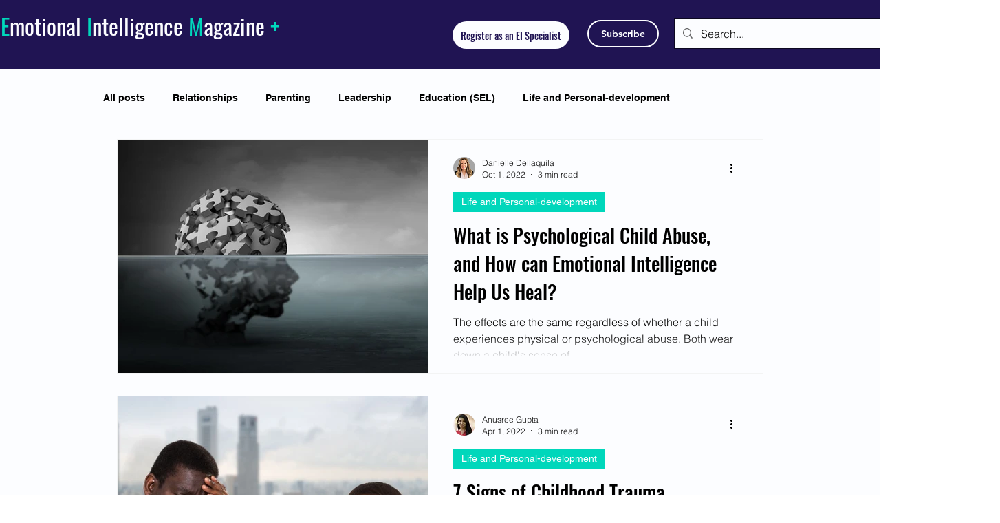

--- FILE ---
content_type: text/html; charset=utf-8
request_url: https://www.google.com/recaptcha/api2/aframe
body_size: 266
content:
<!DOCTYPE HTML><html><head><meta http-equiv="content-type" content="text/html; charset=UTF-8"></head><body><script nonce="_KGNopobsrpjoxf3V5AxTw">/** Anti-fraud and anti-abuse applications only. See google.com/recaptcha */ try{var clients={'sodar':'https://pagead2.googlesyndication.com/pagead/sodar?'};window.addEventListener("message",function(a){try{if(a.source===window.parent){var b=JSON.parse(a.data);var c=clients[b['id']];if(c){var d=document.createElement('img');d.src=c+b['params']+'&rc='+(localStorage.getItem("rc::a")?sessionStorage.getItem("rc::b"):"");window.document.body.appendChild(d);sessionStorage.setItem("rc::e",parseInt(sessionStorage.getItem("rc::e")||0)+1);localStorage.setItem("rc::h",'1769033984312');}}}catch(b){}});window.parent.postMessage("_grecaptcha_ready", "*");}catch(b){}</script></body></html>